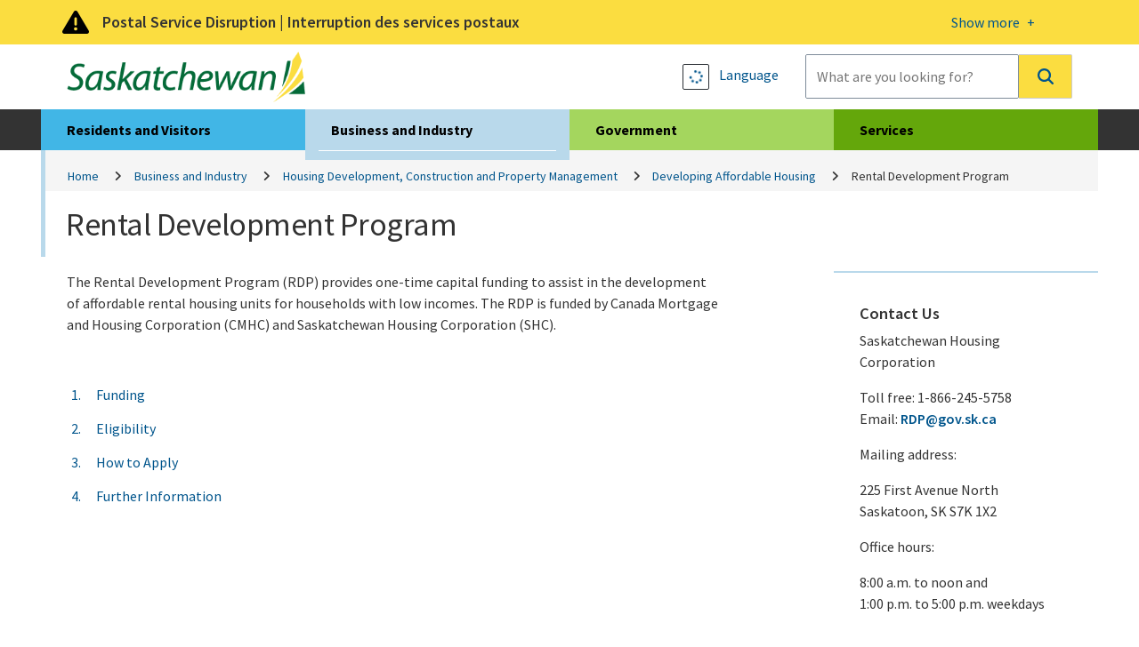

--- FILE ---
content_type: text/html; charset=utf-8
request_url: https://www.saskatchewan.ca/business/housing-development-construction-and-property-management/developing-affordable-housing/rental-development-program
body_size: 11256
content:


<!DOCTYPE html>
<html class="no-js" lang="en" xmlns:og="http://ogp.me/ns#" xmlns:fb="http://www.facebook.com/2008/fbml">
<head>
    <!-- CD2 -->
    <meta charset="utf-8">
    <meta http-equiv="X-UA-Compatible" content="IE=edge">
    <title>Rental Development Program (RDP) | Developing Affordable Housing | Government of Saskatchewan</title>
    
    <meta name="description" content="The RDP seeks innovative and effective solutions/projects to address current and upcoming affordable rental housing gaps throughout Saskatchewan." />
    <meta name="keywords" content="Rental Development Program, Rental, housing, RDP, development, sponsors, affordable, low-income, moderate-income" />
<meta property="og:site_name" content="Government of Saskatchewan">
<meta property="og:type" content="government">


    <meta name="viewport" content="width=device-width, initial-scale=1.0, maximum-scale=2.0, user-scalable=yes">

    <link href="/assets/gos/bundle/styles.css?v=U5wGrBzliNKQyFm-L-FeMXLhpdL_rXW1_jPMq6s6QkE1" rel="stylesheet"/>

    <link href='//fonts.googleapis.com/css?family=Source+Sans+Pro:300,400,600,700' rel='stylesheet' type='text/css'>

    <link rel="canonical" href="https://www.saskatchewan.ca/business/housing-development-construction-and-property-management/developing-affordable-housing/rental-development-program"/>
    

    

        <script>
            window.dataLayer = window.dataLayer || [];
            window.dataLayer.push({
                'gos_page_analytics': "d2c11560-3ddc-4710-8530-5ac6a036b896,d2c11560-3ddc-4710-8530-5ac6a036b896"
            });
        </script>


    <script>
        (function(w,d,s,l,i){w[l]=w[l]||[];w[l].push({'gtm.start':
                new Date().getTime(),event:'gtm.js'});var f=d.getElementsByTagName(s)[0],
                j=d.createElement(s),dl=l!='dataLayer'?'&l='+l:'';j.async=true;j.src=
                'https://www.googletagmanager.com/gtm.js?id='+i+dl;f.parentNode.insertBefore(j,f);
        })(window, document, 'script', 'dataLayer', 'GTM-M2SPKHB');
    </script>
    
    <script src="/sitecore modules/Web/ExperienceForms/scripts/jquery-3.6.1.min.js"></script>

    
    
</head>
<body class="work-page how-to-template">
    <noscript>
        <iframe src="https://www.googletagmanager.com/ns.html?id=GTM-M2SPKHB"
                height="0" width="0" style="display:none;visibility:hidden"></iframe>
    </noscript>

    <link rel="stylesheet" href="/Coveo/Hive/css/CoveoFullSearch.css" />
<link rel="stylesheet" href="/Coveo/Hive/css/CoveoForSitecore.css" />

<script class="coveo-script" type="text/javascript" src='/Coveo/Hive/js/CoveoJsSearch.Lazy.min.js'></script>
<script class="coveo-for-sitecore-script" type="text/javascript" src='/Coveo/Hive/js/CoveoForSitecore.Lazy.min.js'></script>
<script type="text/javascript" src="https://static.cloud.coveo.com/searchui/v2.10116/js/cultures/en.js"></script>

<div>


    
    
        <!-- Resources -->
        <div id="SearchResourcesProperties_bed6e7cd5cca41aa8949dac553d20bca"
             class="CoveoForSitecoreContext"
               data-sc-should-have-analytics-component='true'
  data-sc-analytics-enabled='true'
  data-sc-current-language='en'
  data-prebind-sc-language-field-name='fieldTranslator'
  data-sc-language-field-name='_language'
  data-sc-labels='{&quot;Created&quot; : &quot;Created&quot; , &quot;Created By&quot; : &quot;Created by&quot; , &quot;Creation Time&quot; : &quot;Creation time.&quot; , &quot;Language&quot; : &quot;Language&quot; , &quot;Last Time Modified&quot; : &quot;Last time modified.&quot; , &quot;Template&quot; : &quot;Template&quot; , &quot;Uniform resource identifier&quot; : &quot;URI&quot; , &quot;Updated By&quot; : &quot;Updated by&quot; , &quot;If the problem persists contact the administrator.&quot; : &quot;If the problem persists contact the administrator.&quot; , &quot;Search is currently unavailable&quot; : &quot;Oops! Something went wrong on the server.&quot; , &quot;Descending&quot; : &quot;Descending&quot; , &quot;Ascending&quot; : &quot;Ascending&quot;}'
  data-sc-maximum-age='900000'
  data-sc-page-name='Rental-Development-Program'
  data-sc-page-name-full-path='/sitecore/content/GoSTenant/GoSSite/GoS/Business/Housing-Development-Construction-and-Property-Management/Developing-Affordable-Housing/Rental-Development-Program'
  data-sc-index-source-name='Coveo_web_index - prod-cm.saskatchewan.ca'
  data-sc-is-in-experience-editor='false'
  data-sc-is-user-anonymous='true'
  data-sc-item-uri='sitecore://web/{3E5A4E73-ADB8-4073-A728-9C9F8FFBA81C}?lang=en&amp;ver=28'
  data-sc-item-id='3e5a4e73-adb8-4073-a728-9c9f8ffba81c'
  data-prebind-sc-latest-version-field-name='fieldTranslator'
  data-sc-latest-version-field-name='_latestversion'
  data-sc-rest-endpoint-uri='/coveo/rest'
  data-sc-analytics-endpoint-uri='/coveo/rest/ua'
  data-sc-site-name='website'
  data-sc-field-prefix='f'
  data-sc-field-suffix='76325'
  data-sc-prefer-source-specific-fields='false'
  data-sc-external-fields='[{&quot;fieldName&quot;:&quot;permanentid&quot;,&quot;shouldEscape&quot;:false},{&quot;fieldName&quot;:&quot;srtrdocumenttype&quot;,&quot;shouldEscape&quot;:false},{&quot;fieldName&quot;:&quot;sitename&quot;,&quot;shouldEscape&quot;:false},{&quot;fieldName&quot;:&quot;typeofcontent&quot;,&quot;shouldEscape&quot;:false},{&quot;fieldName&quot;:&quot;urls&quot;,&quot;shouldEscape&quot;:false},{&quot;fieldName&quot;:&quot;audience&quot;,&quot;shouldEscape&quot;:false},{&quot;fieldName&quot;:&quot;topic&quot;,&quot;shouldEscape&quot;:false},{&quot;fieldName&quot;:&quot;subtopic&quot;,&quot;shouldEscape&quot;:false},{&quot;fieldName&quot;:&quot;ministry&quot;,&quot;shouldEscape&quot;:false},{&quot;fieldName&quot;:&quot;servicetitle&quot;,&quot;shouldEscape&quot;:false},{&quot;fieldName&quot;:&quot;servicedescription&quot;,&quot;shouldEscape&quot;:false},{&quot;fieldName&quot;:&quot;serviceurl&quot;,&quot;shouldEscape&quot;:false},{&quot;fieldName&quot;:&quot;gtdsname&quot;,&quot;shouldEscape&quot;:false},{&quot;fieldName&quot;:&quot;gtdsisdeleted&quot;,&quot;shouldEscape&quot;:false},{&quot;fieldName&quot;:&quot;gtdsispublic&quot;,&quot;shouldEscape&quot;:false},{&quot;fieldName&quot;:&quot;gtdsstartdate&quot;,&quot;shouldEscape&quot;:false},{&quot;fieldName&quot;:&quot;gtdsenddate&quot;,&quot;shouldEscape&quot;:false},{&quot;fieldName&quot;:&quot;gtdssortname&quot;,&quot;shouldEscape&quot;:false},{&quot;fieldName&quot;:&quot;gtdsorgunitentitysyskeyid&quot;,&quot;shouldEscape&quot;:false},{&quot;fieldName&quot;:&quot;gtdspersonentitysyskeyid&quot;,&quot;shouldEscape&quot;:false},{&quot;fieldName&quot;:&quot;gtdsministryentitysyskeyid&quot;,&quot;shouldEscape&quot;:false},{&quot;fieldName&quot;:&quot;gtdsministryname&quot;,&quot;shouldEscape&quot;:false},{&quot;fieldName&quot;:&quot;gtdspersonorgname&quot;,&quot;shouldEscape&quot;:false},{&quot;fieldName&quot;:&quot;gtdssearchname&quot;,&quot;shouldEscape&quot;:false},{&quot;fieldName&quot;:&quot;gtdsemail&quot;,&quot;shouldEscape&quot;:false},{&quot;fieldName&quot;:&quot;gtdsmailaddress1&quot;,&quot;shouldEscape&quot;:false},{&quot;fieldName&quot;:&quot;gtdsmailaddress2&quot;,&quot;shouldEscape&quot;:false},{&quot;fieldName&quot;:&quot;gtdsmailcity&quot;,&quot;shouldEscape&quot;:false},{&quot;fieldName&quot;:&quot;gtdsmailcountry&quot;,&quot;shouldEscape&quot;:false},{&quot;fieldName&quot;:&quot;gtdsmailpostalcode&quot;,&quot;shouldEscape&quot;:false},{&quot;fieldName&quot;:&quot;gtdsmailprovince&quot;,&quot;shouldEscape&quot;:false},{&quot;fieldName&quot;:&quot;gtdstelnumber&quot;,&quot;shouldEscape&quot;:false},{&quot;fieldName&quot;:&quot;gtdstelareacode&quot;,&quot;shouldEscape&quot;:false},{&quot;fieldName&quot;:&quot;gtdssearchtelephone&quot;,&quot;shouldEscape&quot;:false},{&quot;fieldName&quot;:&quot;gtdsfaxnumber&quot;,&quot;shouldEscape&quot;:false},{&quot;fieldName&quot;:&quot;gtdsfaxareacode&quot;,&quot;shouldEscape&quot;:false},{&quot;fieldName&quot;:&quot;gtdssearchfax&quot;,&quot;shouldEscape&quot;:false},{&quot;fieldName&quot;:&quot;gtdstollfreenumber&quot;,&quot;shouldEscape&quot;:false},{&quot;fieldName&quot;:&quot;gtdstollfreeareacode&quot;,&quot;shouldEscape&quot;:false},{&quot;fieldName&quot;:&quot;gtdssearchtollfree&quot;,&quot;shouldEscape&quot;:false},{&quot;fieldName&quot;:&quot;gtdstitle&quot;,&quot;shouldEscape&quot;:false},{&quot;fieldName&quot;:&quot;mdsstatus&quot;,&quot;shouldEscape&quot;:false},{&quot;fieldName&quot;:&quot;mdsstatusid&quot;,&quot;shouldEscape&quot;:false},{&quot;fieldName&quot;:&quot;mdsname&quot;,&quot;shouldEscape&quot;:false},{&quot;fieldName&quot;:&quot;mdsdisplayname&quot;,&quot;shouldEscape&quot;:false},{&quot;fieldName&quot;:&quot;mdsemail&quot;,&quot;shouldEscape&quot;:false},{&quot;fieldName&quot;:&quot;mdsurl&quot;,&quot;shouldEscape&quot;:false},{&quot;fieldName&quot;:&quot;mdsrmnumber&quot;,&quot;shouldEscape&quot;:false},{&quot;fieldName&quot;:&quot;mdstelephone&quot;,&quot;shouldEscape&quot;:false},{&quot;fieldName&quot;:&quot;mdssearchtelephone&quot;,&quot;shouldEscape&quot;:false},{&quot;fieldName&quot;:&quot;mdsfax&quot;,&quot;shouldEscape&quot;:false},{&quot;fieldName&quot;:&quot;mdssearchfax&quot;,&quot;shouldEscape&quot;:false},{&quot;fieldName&quot;:&quot;mdsphysicaladdress1&quot;,&quot;shouldEscape&quot;:false},{&quot;fieldName&quot;:&quot;mdsphysicaladdress2&quot;,&quot;shouldEscape&quot;:false},{&quot;fieldName&quot;:&quot;mdsphysicalcity&quot;,&quot;shouldEscape&quot;:false},{&quot;fieldName&quot;:&quot;mdsphysicalpostalcode&quot;,&quot;shouldEscape&quot;:false},{&quot;fieldName&quot;:&quot;mdsphysicallongitude&quot;,&quot;shouldEscape&quot;:false},{&quot;fieldName&quot;:&quot;mdsphysicallatitude&quot;,&quot;shouldEscape&quot;:false},{&quot;fieldName&quot;:&quot;mdsmailingaddress1&quot;,&quot;shouldEscape&quot;:false},{&quot;fieldName&quot;:&quot;mdsmailingaddress2&quot;,&quot;shouldEscape&quot;:false},{&quot;fieldName&quot;:&quot;mdsmailingcity&quot;,&quot;shouldEscape&quot;:false},{&quot;fieldName&quot;:&quot;mdsmailingpostalcode&quot;,&quot;shouldEscape&quot;:false},{&quot;fieldName&quot;:&quot;mdscontacts&quot;,&quot;shouldEscape&quot;:false},{&quot;fieldName&quot;:&quot;pubsagency&quot;,&quot;shouldEscape&quot;:false},{&quot;fieldName&quot;:&quot;pubsdate&quot;,&quot;shouldEscape&quot;:false},{&quot;fieldName&quot;:&quot;pubsyearrange&quot;,&quot;shouldEscape&quot;:false},{&quot;fieldName&quot;:&quot;pubsyear&quot;,&quot;shouldEscape&quot;:false},{&quot;fieldName&quot;:&quot;pubsproductstatus&quot;,&quot;shouldEscape&quot;:false},{&quot;fieldName&quot;:&quot;pubsproducttype&quot;,&quot;shouldEscape&quot;:false},{&quot;fieldName&quot;:&quot;pubsproductsubtype&quot;,&quot;shouldEscape&quot;:false},{&quot;fieldName&quot;:&quot;pubsformat&quot;,&quot;shouldEscape&quot;:false},{&quot;fieldName&quot;:&quot;pubsformatid&quot;,&quot;shouldEscape&quot;:false},{&quot;fieldName&quot;:&quot;pubshasdownloadablecontent&quot;,&quot;shouldEscape&quot;:false},{&quot;fieldName&quot;:&quot;sysyear&quot;,&quot;shouldEscape&quot;:false},{&quot;fieldName&quot;:&quot;sysmonth&quot;,&quot;shouldEscape&quot;:false},{&quot;fieldName&quot;:&quot;backlinks&quot;,&quot;shouldEscape&quot;:false}]'
  data-sc-source-specific-fields='[{&quot;fieldName&quot;:&quot;attachmentparentid&quot;},{&quot;fieldName&quot;:&quot;author&quot;},{&quot;fieldName&quot;:&quot;clickableuri&quot;},{&quot;fieldName&quot;:&quot;collection&quot;},{&quot;fieldName&quot;:&quot;concepts&quot;},{&quot;fieldName&quot;:&quot;date&quot;},{&quot;fieldName&quot;:&quot;filetype&quot;},{&quot;fieldName&quot;:&quot;indexeddate&quot;},{&quot;fieldName&quot;:&quot;isattachment&quot;},{&quot;fieldName&quot;:&quot;language&quot;},{&quot;fieldName&quot;:&quot;printableuri&quot;},{&quot;fieldName&quot;:&quot;rowid&quot;},{&quot;fieldName&quot;:&quot;size&quot;},{&quot;fieldName&quot;:&quot;source&quot;},{&quot;fieldName&quot;:&quot;title&quot;},{&quot;fieldName&quot;:&quot;topparent&quot;},{&quot;fieldName&quot;:&quot;topparentid&quot;},{&quot;fieldName&quot;:&quot;transactionid&quot;},{&quot;fieldName&quot;:&quot;uri&quot;},{&quot;fieldName&quot;:&quot;urihash&quot;}]'
>
        </div>
        <script type="text/javascript">
        var endpointConfiguration = {
            itemUri: "sitecore://web/{3E5A4E73-ADB8-4073-A728-9C9F8FFBA81C}?lang=en&amp;ver=28",
            siteName: "website",
            restEndpointUri: "/coveo/rest"
        };
        if (typeof (CoveoForSitecore) !== "undefined") {
            CoveoForSitecore.SearchEndpoint.configureSitecoreEndpoint(endpointConfiguration);
            CoveoForSitecore.version = "5.0.1368.1";
            var context = document.getElementById("SearchResourcesProperties_bed6e7cd5cca41aa8949dac553d20bca");
            if (!!context) {
                CoveoForSitecore.Context.configureContext(context);
            }
        }
        </script>
</div>
    

    <div class="alert warning" id="a-alert" role="region">
        <div class="head">
            <div class="container">
                <a title="More details on this alert" href="#">
                    <div>
                        <p>Postal Service Disruption | Interruption des services postaux</p>
                        <span class="open-btn"><span>Show more </span></span>
                        <span class="close-btn"><span>Show less </span></span>
                    </div>
                </a>
            </div>
        </div>
        <div class="content">
            <div class="container">
                <div class="row">
                    <p>Government of Saskatchewan ministries, Crown corporations and organizations are working to <a href="https://www.saskatchewan.ca/government/postal-service-disruption">minimize the impacts of the postal service disruption</a>.</p>
<p>Les minist&egrave;res, les soci&eacute;t&eacute;s d&rsquo;&Eacute;tat et les organismes du gouvernement de la Saskatchewan travaillent &agrave; r&eacute;duire au <a href="https://www.saskatchewan.ca/bonjour/government/postal-service-disruption">minimum les r&eacute;percussions de l&rsquo;interruption des services postaux</a>.</p>
                </div>
            </div>
        </div>
    </div>

<div class="skip" role="region">
    <a href="#skip-to-content">Skip to Main Content</a>
</div>

<header>
    <div class="container">
        <div class="logo">
                <a href="https://www.saskatchewan.ca/">
                    <img src="https://www.saskatchewan.ca/-/media/images/gos/logo.png?h=79&amp;iar=0&amp;w=373&amp;hash=765FD81E8F2DF5DBAD26F92B776DB43C" class="img-responsive" alt="Government of Saskatchewan Logo" />
                </a>
        </div>

        <div class="search input-group">
            <div class="utils">

                <a href="#" data-drawer="google_translate" title="Language">
                    <strong class="btn-sqr skiptranslate" role="presentation"></strong>
                    <font class="skiptranslate">Language</font>
                </a>

            </div>
            



<script>
    document.addEventListener("CoveoSearchEndpointInitialized", function() {
        var searchboxElement = document.getElementById("_185F67BF-1D73-4AEE-9564-FDE5B0EB24D9");
        searchboxElement.addEventListener("CoveoComponentInitialized", function() {
            CoveoForSitecore.initSearchboxIfStandalone(searchboxElement, "https://www.saskatchewan.ca/search");
        });
    })
</script>    <div id="_185F67BF-1D73-4AEE-9564-FDE5B0EB24D9_container" class="coveo-for-sitecore-search-box-container"
                       data-prebind-maximum-age='currentMaximumAge'
>
        <div id="_185F67BF-1D73-4AEE-9564-FDE5B0EB24D9"
             class="CoveoSearchbox"
                               data-enable-omnibox='true'
                  data-enable-query-extension-addon='true'
                  data-enable-query-suggest-addon='true'
                  data-enable-simple-field-addon='true'
                  data-prebind-maximum-age='currentMaximumAge'
                  data-placeholder='What are you looking for?'
                  data-clear-filters-on-new-query='false'
>
            
            
<script type="text/javascript">
    document.addEventListener("CoveoSearchEndpointInitialized", function() {
        var componentId = "_185F67BF-1D73-4AEE-9564-FDE5B0EB24D9";
        var componentElement = document.getElementById(componentId);

        function showError(error) {
                console.error(error);
        }

        function areCoveoResourcesIncluded() {
            return typeof (Coveo) !== "undefined";
        }

        if (areCoveoResourcesIncluded()) {
            var event = document.createEvent("CustomEvent");
            event.initEvent("CoveoComponentInitialized", false, true);
            
            setTimeout(function() {
                componentElement.dispatchEvent(event);
            }, 0);
        } else {
            componentElement.classList.add("invalid");
            showError("The Coveo Resources component must be included in this page.");
        }
    });
</script>
            <div class="CoveoForSitecoreBindWithUserContext"></div>
            <div class="CoveoForSitecoreExpressions"></div>
            <div class="CoveoForSitecoreConfigureSearchHub" data-sc-search-hub="Main"></div>
        </div>
        
    </div>

        </div>
    </div>

</header>

<section class="header-drawer" data-drawer-target="google_translate" role="region" aria-label="Google Translate">
    <div class="container">
        <div id="google_translate_element"></div>
        <p><strong>Google Translate Disclaimer</strong></p>
<p>A number of pages on the Government of Saskatchewan's website have been professionally translated in French. These translations are identified by a yellow box in the right or left rail that resembles the link below. The home page for French-language content on this site can be found at:</p>
<p><a class="btn-application" href="https://www.saskatchewan.ca/bonjour">Renseignements en Fran&ccedil;ais</a></p>
<p>Where an official translation is not available, Google&trade; Translate can be used. Google&trade; Translate is a free online language translation service that can translate text and web pages into different languages. Translations are made available to increase access to Government of Saskatchewan content for populations whose first language is not English.</p>
<p>Software-based translations do not approach the fluency of a native speaker or possess the skill of a professional translator. The translation should not be considered exact, and may include incorrect or offensive language. The Government of Saskatchewan does not warrant the accuracy, reliability or timeliness of any information translated by this system. Some files or items cannot be translated, including graphs, photos and other file formats such as portable document formats (PDFs).</p>
<p>Any person or entities that rely on information obtained from the system does so at his or her own risk. Government of Saskatchewan is not responsible for any damage or issues that may possibly result from using translated website content. If you have any questions about Google&trade; Translate, please visit:  <a href="https://support.google.com/translate/?hl=en"><strong>Google&trade; Translate FAQs</strong></a>.</p>
    </div>
</section>
<nav class="desktop-nav">
    <div class="container large-container">
        <ul>
            <li class="live">
                <a href="https://www.saskatchewan.ca/residents">Residents and Visitors</a>
                <div><hr /></div>
            </li>
            <li class="active work">
                <a href="https://www.saskatchewan.ca/business">Business and Industry</a>
                <div><hr /></div>
            </li>
            <li class="gov">
                <a href="https://www.saskatchewan.ca/government">Government</a>
                <div><hr /></div>
            </li>
            <li class="play">
                <a href="https://www.saskatchewan.ca/services">Services</a>
                <div><hr /></div>
            </li>
        </ul>

        <div class="submenu live-sub" aria-hidden="true">
            <div class="row">
                <p> Find services and information for Saskatchewan residents and visitors.</p>
            </div>
            <ul>
                <li class="overview"><a href="https://www.saskatchewan.ca/residents">Overview</a></li>

                    <li class="">
                        <a href="https://www.saskatchewan.ca/residents/births-deaths-marriages-and-divorces">Births, Deaths, Marriages and Divorces</a>
                    </li>
                    <li class="">
                        <a href="https://www.saskatchewan.ca/residents/education-and-learning">Education and Learning</a>
                    </li>
                    <li class="">
                        <a href="https://www.saskatchewan.ca/residents/emergency">Emergency</a>
                    </li>
                    <li class="">
                        <a href="https://www.saskatchewan.ca/residents/environment-public-health-and-safety">Environment, Public Health and Safety</a>
                    </li>
                    <li class="">
                        <a href="https://www.saskatchewan.ca/residents/family-and-social-support">Family and Social Support</a>
                    </li>
                    <li class="">
                        <a href="https://www.saskatchewan.ca/residents/first-nations-citizens">First Nations, M&#233;tis and Northern Citizens</a>
                    </li>
                    <li class="">
                        <a href="https://www.saskatchewan.ca/residents/health">Health</a>
                    </li>
                    <li class="">
                        <a href="https://www.saskatchewan.ca/residents/housing-and-renting">Housing – Renting, Owning and Developing</a>
                    </li>
                    <li class="">
                        <a href="https://www.saskatchewan.ca/residents/moving-to-saskatchewan">Immigrating and Moving to Saskatchewan</a>
                    </li>
                    <li class="">
                        <a href="https://www.saskatchewan.ca/residents/jobs-working-and-training">Jobs, Working and Training</a>
                    </li>
                    <li class="">
                        <a href="https://www.saskatchewan.ca/residents/justice-crime-and-the-law">Justice, Crime and the Law</a>
                    </li>
                    <li class="">
                        <a href="https://www.saskatchewan.ca/residents/parks-culture-heritage-and-sport">Parks, Culture, Heritage and Sport</a>
                    </li>
                    <li class="">
                        <a href="https://www.saskatchewan.ca/residents/saskatchewan-supports-ukraine">Saskatchewan Supports Ukraine</a>
                    </li>
                    <li class="">
                        <a href="https://www.saskatchewan.ca/residents/taxes-and-investments">Taxes, Budgeting and Investments</a>
                    </li>
                    <li class="">
                        <a href="https://www.saskatchewan.ca/residents/transportation">Transportation</a>
                    </li>
                    <li class="">
                        <a href="https://www.saskatchewan.ca/residents/voting-consultations-and-democracy">Voting, Consultations and Democracy</a>
                    </li>
            </ul>
        </div>

        <div class="submenu work-sub" aria-hidden="true">
            <div class="row">
                <p> Find services and information for doing business in Saskatchewan.</p>
            </div>
            <ul>
                <li class="overview"><a href="https://www.saskatchewan.ca/business">Overview</a></li>

                    <li class="">
                        <a href="https://www.saskatchewan.ca/business/agriculture-natural-resources-and-industry">Agriculture, Natural Resources and Industry</a>
                    </li>
                    <li class="">
                        <a href="https://www.saskatchewan.ca/government/doing-business-with-government">Doing Business with Government</a>
                    </li>
                    <li class="">
                        <a href="https://www.saskatchewan.ca/business/employment-standards">Employment Standards</a>
                    </li>
                    <li class="">
                        <a href="https://www.saskatchewan.ca/business/entrepreneurs-start-or-exit-a-business">Entrepreneurs Start or Exit a Business</a>
                    </li>
                    <li class="">
                        <a href="https://www.saskatchewan.ca/business/environmental-protection-and-sustainability">Environmental Protection and Sustainability</a>
                    </li>
                    <li class="">
                        <a href="https://www.saskatchewan.ca/business/first-nations-metis-and-northern-community-businesses">First Nations, M&#233;tis and Northern Community Businesses</a>
                    </li>
                    <li class="">
                        <a href="https://www.saskatchewan.ca/government/public-engagement/help-cut-red-tape">Help Cut Red Tape</a>
                    </li>
                    <li class="">
                        <a href="https://www.saskatchewan.ca/business/hire-train-and-manage-employees">Hire, Train and Manage Employees</a>
                    </li>
                    <li class="">
                        <a href="https://www.saskatchewan.ca/business/housing-development-construction-and-property-management">Housing Development, Construction and Property Management</a>
                    </li>
                    <li class="">
                        <a href="https://www.saskatchewan.ca/business/investment-and-economic-development">Investment and Economic Development</a>
                    </li>
                    <li class="">
                        <a href="https://www.saskatchewan.ca/business/safety-in-the-workplace">Safety in the Workplace</a>
                    </li>
                    <li class="">
                        <a href="https://www.saskatchewan.ca/business/taxes-licensing-and-reporting">Taxes, Licensing and Reporting</a>
                    </li>
                    <li class="">
                        <a href="https://www.saskatchewan.ca/business/transportation-and-road-construction">Transportation and Road Construction</a>
                    </li>
            </ul>
        </div>

        <div class="submenu gov-sub" aria-hidden="true">
            <div class="row">
                <p> Find how the Government of Saskatchewan governs and serves the province.</p>
            </div>
            <ul>
                <li class="overview"><a href="https://www.saskatchewan.ca/government">Overview</a></li>

                    <li class="">
                        <a href="https://www.saskatchewan.ca/government/postal-service-disruption">Postal Service Disruption</a>
                    </li>
                    <li class="">
                        <a href="https://www.saskatchewan.ca/government/budget-planning-and-reporting">Budget, Planning and Reporting</a>
                    </li>
                    <li class="">
                        <a href="https://www.saskatchewan.ca/government/government-structure">Cabinet, Ministries, Agencies and Other Governments</a>
                    </li>
                    <li class="">
                        <a href="https://www.saskatchewan.ca/government/partnerships-for-success">Partnerships for Success</a>
                    </li>
                    <li class="">
                        <a href="https://www.saskatchewan.ca/government/cannabis-in-saskatchewan">Cannabis in Saskatchewan </a>
                    </li>
                    <li class="">
                        <a href="https://www.saskatchewan.ca/government/doing-business-with-government">Doing Business with Government</a>
                    </li>
                    <li class="">
                        <a href="https://www.saskatchewan.ca/government/education-and-child-care-facility-administration">Educational Institutions and Child Care Facility Administration </a>
                    </li>
                    <li class="">
                        <a href="https://www.saskatchewan.ca/government/directory">Find People and Government Offices</a>
                    </li>
                    <li class="">
                        <a href="https://publications.saskatchewan.ca">Government Publications</a>
                    </li>
                    <li class="">
                        <a href="https://www.saskatchewan.ca/government/health-care-administration-and-provider-resources">Health Care Administration and Provider Resources</a>
                    </li>
                    <li class="">
                        <a href="https://www.saskatchewan.ca/government/heritage-honours-and-awards">Heritage, Honours and Awards</a>
                    </li>
                    <li class="">
                        <a href="https://www.saskatchewan.ca/government/notarized-documents-legislation-maps">Legislation, Maps and Authenticating Notarized Documents</a>
                    </li>
                    <li class="">
                        <a href="https://www.saskatchewan.ca/government/municipal-administration">Municipal Administration</a>
                    </li>
                    <li class="">
                        <a href="https://www.saskatchewan.ca/government/news-and-media">News and Media</a>
                    </li>
                    <li class="">
                        <a href="https://www.saskatchewan.ca/government/our-stories">Our Stories</a>
                    </li>
                    <li class="">
                        <a href="https://www.saskatchewan.ca/government/public-engagement">Public Engagement</a>
                    </li>
                    <li class="">
                        <a href="https://www.saskatchewan.ca/government/government-data">Statistics and Government Data</a>
                    </li>
                    <li class="">
                        <a href="https://www.saskatchewan.ca/government/training-and-workshops">Training and Workshops</a>
                    </li>
                    <li class="">
                        <a href="https://www.saskatchewan.ca/government/visual-identity-and-protocol">Visual Identity and Protocol</a>
                    </li>
            </ul>
        </div>

        <div class="submenu play-sub" aria-hidden="true">
            <div class="row">
                <p> </p>
            </div>
            <ul>
                <li class="overview"><a href="https://www.saskatchewan.ca/services">Overview</a></li>

                    <li class="">
                        <a href="https://www.saskatchewan.ca/services?audience=residents">Residents and Visitors Services</a>
                    </li>
                    <li class="">
                        <a href="https://www.saskatchewan.ca/services?audience=business">Business and Industry Services</a>
                    </li>
                    <li class="">
                        <a href="https://www.saskatchewan.ca/services?audience=government-stakeholders">Government Services</a>
                    </li>
                    <li class="">
                        <a href="https://www.saskatchewan.ca/services/directory">Services Directory</a>
                    </li>
            </ul>
        </div>

        <div id="skip-to-content" tabindex="0"></div>

    </div>
</nav>
<main class="container large-container">
    <div class="row">
            <nav aria-label="Breadcrumbs">
        <ol class="breadcrumb" id="a-breadcrumb">
                <li class=""><a href="https://www.saskatchewan.ca/">Home</a></li>
                <li class=""><a href="https://www.saskatchewan.ca/business">Business and Industry</a></li>
                <li class=""><a href="https://www.saskatchewan.ca/business/housing-development-construction-and-property-management">Housing Development, Construction and Property Management</a></li>
                <li class=""><a href="https://www.saskatchewan.ca/business/housing-development-construction-and-property-management/developing-affordable-housing">Developing Affordable Housing</a></li>
                <li class="active">Rental Development Program </li>
        </ol>
    </nav>

    </div>
    <div class="row">
        <section class="cat-title">
            <h1>Rental Development Program</h1>
        </section>
    </div>
    <div class="row">
        <div class="c-two-third">
            <section class="cat-descr">
                <p>The Rental Development Program (RDP)<strong> </strong>provides one-time capital funding to assist in the development of affordable rental housing units for households with low incomes. The RDP is funded by Canada Mortgage and Housing Corporation (CMHC) and Saskatchewan Housing Corporation (SHC).</p>
            </section>
                <div class="row">
                    <section class="menu">
                        <div id="top" class="title">
                            
                        </div>
                    
                        <ol>
                                <li>
                                    <a href="#funding">Funding</a>
                                </li>
                                <li>
                                    <a href="#eligibility">Eligibility</a>
                                </li>
                                <li>
                                    <a href="#how-to-apply">How to Apply</a>
                                </li>
                                <li>
                                    <a href="#further-information">Further Information</a>
                                </li>
                        </ol>
                    </section>
                </div>
        </div>
        <div class="c-one-quarter">
            

            
    <aside class="info-highlight-small">
            <h3>Contact Us</h3>
        <p>Saskatchewan Housing Corporation</p>
<p>Toll free: 1-866-245-5758<br />
Email: <a href="mailto:RDP@gov.sk.ca">RDP@gov.sk.ca</a></p>
<p>Mailing address:</p>
<p>225 First Avenue North<br />
Saskatoon, SK  S7K 1X2</p>
<p>Office hours:</p>
<p>8:00 a.m. to noon and<br />
1:00 p.m. to 5:00 p.m. weekdays</p>
    </aside>

            

            <aside class="share">
    <h3>Share</h3>
    <ul>
        <li><a href="mailto:?subject=Rental%20Development%20Program%20%28RDP%29%20%7C%20Developing%20Affordable%20Housing%20%7C%20Government%20of%20Saskatchewan&amp;body=Rental%20Development%20Program%20%28RDP%29%20%7C%20Developing%20Affordable%20Housing%20%7C%20Government%20of%20Saskatchewan%0A%0Ahttps%3A%2F%2Fwww.saskatchewan.ca%2Fbusiness%2Fhousing-development-construction-and-property-management%2Fdeveloping-affordable-housing%2Frental-development-program" title="Email" class="fa-solid fa-envelope" aria-label="mail"></a></li>
        <li><a href="https://www.facebook.com/sharer/sharer.php?u=https%3A%2F%2Fwww.saskatchewan.ca%2Fbusiness%2Fhousing-development-construction-and-property-management%2Fdeveloping-affordable-housing%2Frental-development-program" title="Facebook" class="fa-brands fa-facebook" aria-label="facebook"></a></li>
        <li><a href="https://x.com/intent/post?text=https%3A%2F%2Fwww.saskatchewan.ca%2Fbusiness%2Fhousing-development-construction-and-property-management%2Fdeveloping-affordable-housing%2Frental-development-program" title="X, formerly Twitter" class="fa-brands fa-x-twitter" aria-label="X, formerly Twitter"></a></li>
        <li><a href="https://www.linkedin.com/shareArticle?mini=true&amp;url=https%3A%2F%2Fwww.saskatchewan.ca%2Fbusiness%2Fhousing-development-construction-and-property-management%2Fdeveloping-affordable-housing%2Frental-development-program&amp;title=Rental%20Development%20Program%20%28RDP%29%20%7C%20Developing%20Affordable%20Housing%20%7C%20Government%20of%20Saskatchewan" title="Linkedin" class="fa-brands fa-linkedin" aria-label="linkedin"></a></li>
    </ul>
</aside>

            
<aside class="print">
    <a href="#"><span>Print this page</span></a>
</aside>
        </div>
    </div>

<div class="step-detail">
    <a href="#top" class="float-button">Top</a>
    <div class="row">
        <div class="c-two-third">
            <section class="cat-title">
                <h2 id="funding">
                    1. Funding
                </h2>
            </section>
        </div>
    </div>
    <div class="c-two-third">
        <div class="row">
            <section class="general-content">
                <p>The RDP provides a forgivable loan of up to 70 per cent of the total eligible capital cost.</p>
<p>SHC will secure a forgivable loan with a registered interest on the title until the loan is fully forgiven.</p>
            </section>
            
        </div>
    </div>
    <div class="c-one-quarter">
        

        

        

    </div>
</div>
<div class="step-detail">
    <a href="#top" class="float-button">Top</a>
    <div class="row">
        <div class="c-two-third">
            <section class="cat-title">
                <h2 id="eligibility">
                    2. Eligibility
                </h2>
            </section>
        </div>
    </div>
    <div class="c-two-third">
        <div class="row">
            <section class="general-content">
                <p>Sponsors are eligible to apply if they: </p>
<ul>
    <li>are an incorporated organization or company, registered in Saskatchewan and in good standing with SHC;</li>
    <li>can demonstrate they practice good governance and have the capacity and resources to deliver the proposed services, or have support/partnership from a recognized agency to ensure the delivery of services;</li>
    <li>can contribute a minimum of 30 per cent of the total capital cost of the project; and</li>
    <li>agree to enter into an operating agreement with SHC.</li>
</ul>
<p>Sponsors must demonstrate that their project&rsquo;s housing units are both targeted and affordable to households with annual before-tax household incomes at or below the Saskatchewan Household Income Maximums (SHIM)-Low:</p>
<p><strong>SHIM-Low*</strong></p>
<table>
    <tbody>
        <tr>
            <td></td>
            <td style="text-align: center;"><strong>One-Bedroom</strong></td>
            <td style="text-align: center;"><strong>Two-Bedroom</strong></td>
            <td style="text-align: center;"><strong>Three-Bedroom</strong></td>
            <td style="text-align: center;"><strong>Four-Bedroom</strong></td>
        </tr>
        <tr>
            <td style="text-align: center;">With Disability</td>
            <td style="text-align: center;">$50,000</td>
            <td style="text-align: center;">$62,700</td>
            <td style="text-align: center;">$73,000</td>
            <td style="text-align: center;">$96,000</td>
        </tr>
        <tr>
            <td style="text-align: center;">No Disability</td>
            <td style="text-align: center;">$43,500</td>
            <td style="text-align: center;">$54,500</td>
            <td style="text-align: center;">$63,500</td>
            <td style="text-align: center;">$83,500</td>
        </tr>
    </tbody>
</table>
<p>*As of July 1, 2024 (subject to change)</p>
<p><strong>Important: </strong></p>
<ul>
    <li>RDP applies to off-reserve housing only; and</li>
    <li>RDP provides funding to maintain affordable rent and is not a source of funding for support services or any other operating costs.</li>
</ul>
            </section>
            
        </div>
    </div>
    <div class="c-one-quarter">
        

        

        

    </div>
</div>
<div class="step-detail">
    <a href="#top" class="float-button">Top</a>
    <div class="row">
        <div class="c-two-third">
            <section class="cat-title">
                <h2 id="how-to-apply">
                    3. How to Apply
                </h2>
            </section>
        </div>
    </div>
    <div class="c-two-third">
        <div class="row">
            <section class="general-content">
                <p>Project proposals are accepted year-round. However, funding for the RDP will only be allocated during the EOI proposal intake window.</p>
<p>Please visit the <a href="https://www.saskatchewan.ca/business/housing-development-construction-and-property-management/developing-affordable-housing/affordable-housing-development">Affordable Housing Development</a>&nbsp;page to submit an Expression of Interest (EOI).</p>
<p>Following EOI assessments, selected proponents will be invited to submit a complete RDP application package within a limited timeframe. Successful applications are committed through a Conditional Approval Letter (CAL) to their sponsors. Sponsors must also enter a Project Development and Operating Agreement (PDOA) with SHC before starting construction.</p>
            </section>
            
        </div>
    </div>
    <div class="c-one-quarter">
        

        

        

    </div>
</div>
<div class="step-detail">
    <a href="#top" class="float-button">Top</a>
    <div class="row">
        <div class="c-two-third">
            <section class="cat-title">
                <h2 id="further-information">
                    4. Further Information
                </h2>
            </section>
        </div>
    </div>
    <div class="c-two-third">
        <div class="row">
            <section class="general-content">
                <p>Materials are subject to change.</p>
            </section>
                <aside class="related-items">
        <div><h2>Related Items</h2></div>
        <ul>
            
            <li class="document">

<a href="https://publications.saskatchewan.ca:443/api/v1/products/115948/formats/131919/download">
Application Package
</a>
<p>
    The Complete Rental Development Program Application Package
</p>
<ul>
    <li>
        
        <a class="view" href="https://publications.saskatchewan.ca:443/api/v1/products/115948/formats/131919/download">PDF
        </a>
    </li>
</ul>
            </li>
            <li class="document">

<a href="https://publications.saskatchewan.ca:443/api/v1/products/76208/formats/85365/download">
RDP Fact Sheet
</a>
<p>
    Rental Development Program Fact Sheet
</p>
<ul>
    <li>
        
        <a class="view" href="https://publications.saskatchewan.ca:443/api/v1/products/76208/formats/85365/download">PDF
        </a>
    </li>
</ul>
            </li>
            <li class="document">

<a href="https://publications.saskatchewan.ca:443/api/v1/products/115949/formats/131920/download">
Conditional Approval Letter Template
</a>
<p>
    Rental Development Program Conditional Approval Letter Template
</p>
<ul>
    <li>
        
        <a class="view" href="https://publications.saskatchewan.ca:443/api/v1/products/115949/formats/131920/download">PDF
        </a>
    </li>
</ul>
            </li>
            <li class="document">

<a href="https://publications.saskatchewan.ca:443/api/v1/products/115950/formats/131921/download">
Project Development and Operating Agreement Template
</a>
<p>
    Rental Development Program Project Development and Operating Agreement Template
</p>
<ul>
    <li>
        
        <a class="view" href="https://publications.saskatchewan.ca:443/api/v1/products/115950/formats/131921/download">PDF
        </a>
    </li>
</ul>
            </li>
        </ul>
    </aside>

        </div>
    </div>
    <div class="c-one-quarter">
        

        

        

    </div>
</div>

</main>
    <div class="container large-container" role="region" aria-label="Feedback">
        <section class="general-content general-content_feedback">
            <h3>
                <p>We need your feedback to improve saskatchewan.ca. <a href="https://www.saskatchewan.ca/feedback">Help us improve</a></p>
            </h3>
        </section>
    </div>







<footer id="a-footer">
        <div class="top">
            <div class="container">
                <ul>
                    <li>
                        <h2><a href="https://www.saskatchewan.ca/residents">Residents and Visitors</a></h2>
                        <ul>
                                    <li><a href="https://www.saskatchewan.ca/residents/births-deaths-marriages-and-divorces">Births, Deaths, Marriages and Divorces</a></li>
                                    <li><a href="https://www.saskatchewan.ca/residents/education-and-learning">Education and Learning</a></li>
                                    <li><a href="https://www.saskatchewan.ca/residents/emergency">Emergency</a></li>
                                    <li><a href="https://www.saskatchewan.ca/residents/environment-public-health-and-safety">Environment, Public Health and Safety</a></li>
                                    <li><a href="https://www.saskatchewan.ca/residents/family-and-social-support">Family and Social Support</a></li>
                                    <li><a href="https://www.saskatchewan.ca/residents/first-nations-citizens">First Nations, M&#233;tis and Northern Citizens</a></li>
                                    <li><a href="https://www.saskatchewan.ca/residents/health">Health</a></li>
                                    <li><a href="https://www.saskatchewan.ca/residents/housing-and-renting">Housing – Renting, Owning and Developing</a></li>
                                    <li><a href="https://www.saskatchewan.ca/residents/moving-to-saskatchewan">Immigrating and Moving to Saskatchewan</a></li>
                                    <li><a href="https://www.saskatchewan.ca/residents/jobs-working-and-training">Jobs, Working and Training</a></li>
                                    <li><a href="https://www.saskatchewan.ca/residents/justice-crime-and-the-law">Justice, Crime and the Law</a></li>
                                    <li><a href="https://www.saskatchewan.ca/residents/parks-culture-heritage-and-sport">Parks, Culture, Heritage and Sport</a></li>
                                    <li><a href="https://www.saskatchewan.ca/residents/saskatchewan-supports-ukraine">Saskatchewan Supports Ukraine</a></li>
                                    <li><a href="https://www.saskatchewan.ca/residents/taxes-and-investments">Taxes, Budgeting and Investments</a></li>
                                    <li><a href="https://www.saskatchewan.ca/residents/transportation">Transportation</a></li>
                                    <li><a href="https://www.saskatchewan.ca/residents/voting-consultations-and-democracy">Voting, Consultations and Democracy</a></li>
                        </ul>
                    </li>
                    <li>
                        <h2><a href="https://www.saskatchewan.ca/business">Business and Industry</a></h2>
                        <ul>
                                    <li><a href="https://www.saskatchewan.ca/business/agriculture-natural-resources-and-industry">Agriculture, Natural Resources and Industry</a></li>
                                    <li><a href="https://www.saskatchewan.ca/government/doing-business-with-government">Doing Business with Government</a></li>
                                    <li><a href="https://www.saskatchewan.ca/business/employment-standards">Employment Standards</a></li>
                                    <li><a href="https://www.saskatchewan.ca/business/entrepreneurs-start-or-exit-a-business">Entrepreneurs Start or Exit a Business</a></li>
                                    <li><a href="https://www.saskatchewan.ca/business/environmental-protection-and-sustainability">Environmental Protection and Sustainability</a></li>
                                    <li><a href="https://www.saskatchewan.ca/business/first-nations-metis-and-northern-community-businesses">First Nations, M&#233;tis and Northern Community Businesses</a></li>
                                    <li><a href="https://www.saskatchewan.ca/government/public-engagement/help-cut-red-tape">Help Cut Red Tape</a></li>
                                    <li><a href="https://www.saskatchewan.ca/business/hire-train-and-manage-employees">Hire, Train and Manage Employees</a></li>
                                    <li><a href="https://www.saskatchewan.ca/business/housing-development-construction-and-property-management">Housing Development, Construction and Property Management</a></li>
                                    <li><a href="https://www.saskatchewan.ca/business/investment-and-economic-development">Investment and Economic Development</a></li>
                                    <li><a href="https://www.saskatchewan.ca/business/safety-in-the-workplace">Safety in the Workplace</a></li>
                                    <li><a href="https://www.saskatchewan.ca/business/taxes-licensing-and-reporting">Taxes, Licensing and Reporting</a></li>
                                    <li><a href="https://www.saskatchewan.ca/business/transportation-and-road-construction">Transportation and Road Construction</a></li>
                        </ul>
                    </li>
                    <li>
                        <h2><a href="https://www.saskatchewan.ca/government">Government</a></h2>
                        <ul>
                                    <li><a href="https://www.saskatchewan.ca/government/postal-service-disruption">Postal Service Disruption</a></li>
                                    <li><a href="https://www.saskatchewan.ca/government/budget-planning-and-reporting">Budget, Planning and Reporting</a></li>
                                    <li><a href="https://www.saskatchewan.ca/government/government-structure">Cabinet, Ministries, Agencies and Other Governments</a></li>
                                    <li><a href="https://www.saskatchewan.ca/government/partnerships-for-success">Partnerships for Success</a></li>
                                    <li><a href="https://www.saskatchewan.ca/government/cannabis-in-saskatchewan">Cannabis in Saskatchewan </a></li>
                                    <li><a href="https://www.saskatchewan.ca/government/doing-business-with-government">Doing Business with Government</a></li>
                                    <li><a href="https://www.saskatchewan.ca/government/education-and-child-care-facility-administration">Educational Institutions and Child Care Facility Administration </a></li>
                                    <li><a href="https://www.saskatchewan.ca/government/directory">Find People and Government Offices</a></li>
                                    <li><a href="https://publications.saskatchewan.ca">Government Publications</a></li>
                                    <li><a href="https://www.saskatchewan.ca/government/health-care-administration-and-provider-resources">Health Care Administration and Provider Resources</a></li>
                                    <li><a href="https://www.saskatchewan.ca/government/heritage-honours-and-awards">Heritage, Honours and Awards</a></li>
                                    <li><a href="https://www.saskatchewan.ca/government/notarized-documents-legislation-maps">Legislation, Maps and Authenticating Notarized Documents</a></li>
                                    <li><a href="https://www.saskatchewan.ca/government/municipal-administration">Municipal Administration</a></li>
                                    <li><a href="https://www.saskatchewan.ca/government/news-and-media">News and Media</a></li>
                                    <li><a href="https://www.saskatchewan.ca/government/our-stories">Our Stories</a></li>
                                    <li><a href="https://www.saskatchewan.ca/government/public-engagement">Public Engagement</a></li>
                                    <li><a href="https://www.saskatchewan.ca/government/government-data">Statistics and Government Data</a></li>
                                    <li><a href="https://www.saskatchewan.ca/government/training-and-workshops">Training and Workshops</a></li>
                                    <li><a href="https://www.saskatchewan.ca/government/visual-identity-and-protocol">Visual Identity and Protocol</a></li>
                        </ul>
                    </li>

                    <li>
                        <h2><a href="https://www.saskatchewan.ca/services">Services</a></h2>
                        <ul>
                                    <li><a href="https://www.saskatchewan.ca/services?audience=residents">Residents and Visitors Services</a></li>
                                    <li><a href="https://www.saskatchewan.ca/services?audience=business">Business and Industry Services</a></li>
                                    <li><a href="https://www.saskatchewan.ca/services?audience=government-stakeholders">Government Services</a></li>
                                    <li><a href="https://www.saskatchewan.ca/services/directory">Services Directory</a></li>
                        </ul>
                    </li>
                </ul>
                    <a href="https://www.saskatchewan.ca/bonjour"
                       class="footer-cta skiptranslate">Services disponibles en fran&#231;ais</a>
            </div>
        </div>

    <div class="bottom">
        <div class="container">
            <div class="row">
                <div class="links">
                    <ul>
                                <li><a href="https://www.saskatchewan.ca/accessibility">Accessibility</a></li>
                                <li><a href="https://www.saskatchewan.ca/contact-us">Contact Us</a></li>
                                <li><a href="https://www.saskatchewan.ca/copyright">Copyright</a></li>
                                <li><a href="https://www.saskatchewan.ca/privacy">Privacy</a></li>
                                <li><a href="https://www.saskatchewan.ca/site-map">Site Map</a></li>
                                <li><a href="https://www.saskatchewan.ca/social-media">Social Media</a></li>
                                <li><a href="https://www.saskatchewan.ca/terms-of-use">Terms of Use</a></li>
                    </ul>
                    <ul>
                        <li>Join the conversation:</li>
                                <li class="icon">
                                    <a title="Link to Government of Saskatchewan Facebook page" href="https://www.facebook.com/SKGov">
                                    <span>Facebook</span>
                                    <i class="fa-brands fa-facebook"></i>
                                    </a>
                                </li>
                                <li class="icon">
                                    <a title="Link to Government of Saskatchewan X page" href="https://x.com/SKGov">
                                    <span>X</span>
                                    <i class="fa-brands fa-x-twitter"></i>
                                    </a>
                                </li>
                    </ul>
                </div>
                <div class="logo">
                    <a href="https://www.saskatchewan.ca/">
                        <img src="https://www.saskatchewan.ca/-/media/images/gos/footer-logo.png?h=53&amp;iar=0&amp;w=252&amp;hash=3A8CC12F3B134C4ADADBA160B3783FEA" class="img-responsive" alt="Government of Saskatchewan logo" />
                    </a>
                </div>
            </div>
        </div>
    </div>
</footer>

    <script type="text/javascript">
		var _pageLanguage = "en";
	function googleTranslateElementInit() {
		new google.translate.TranslateElement({ pageLanguage: _pageLanguage }, 'google_translate_element');
	}
    </script>
    <script type="text/javascript" src="//translate.google.com/translate_a/element.js?cb=googleTranslateElementInit"></script>
<script src="/assets/gos/bundle/scripts.js?v=LlYKhaweI8nYH_Wxx7FOXu7tE7TE6gtUhvfYWxu7L0E1"></script>
    
    
</body>
</html>
